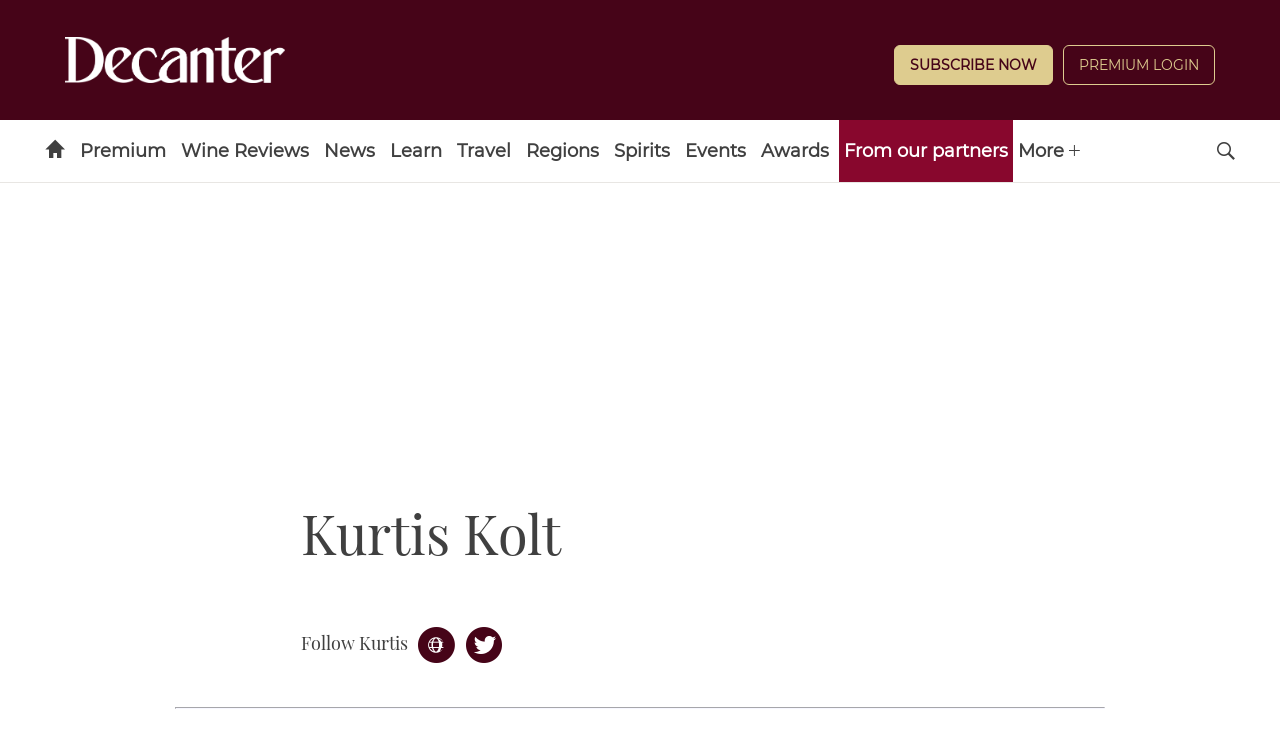

--- FILE ---
content_type: application/javascript
request_url: https://id.tinypass.com/id/api/v1/identity/token/verify?browser_id=mkl6g48b3m2dk1t8&page_view_id=mkl6g48b82uila5c&content_type=object&page_title=Kurtis+Kolt%2C+Author+at+Decanter&callback=jsonp938&client_id=6qv8OniKQO&site=https%3A%2F%2Fwww.decanter.com&user_state=anon
body_size: -199
content:
jsonp938({
  "error" : "access_denied",
  "site_cookie_domain" : ".decanter.com",
  "email_confirmation_required" : null,
  "extend_expired_access_enabled" : false,
  "authorized_by_sso" : false
})